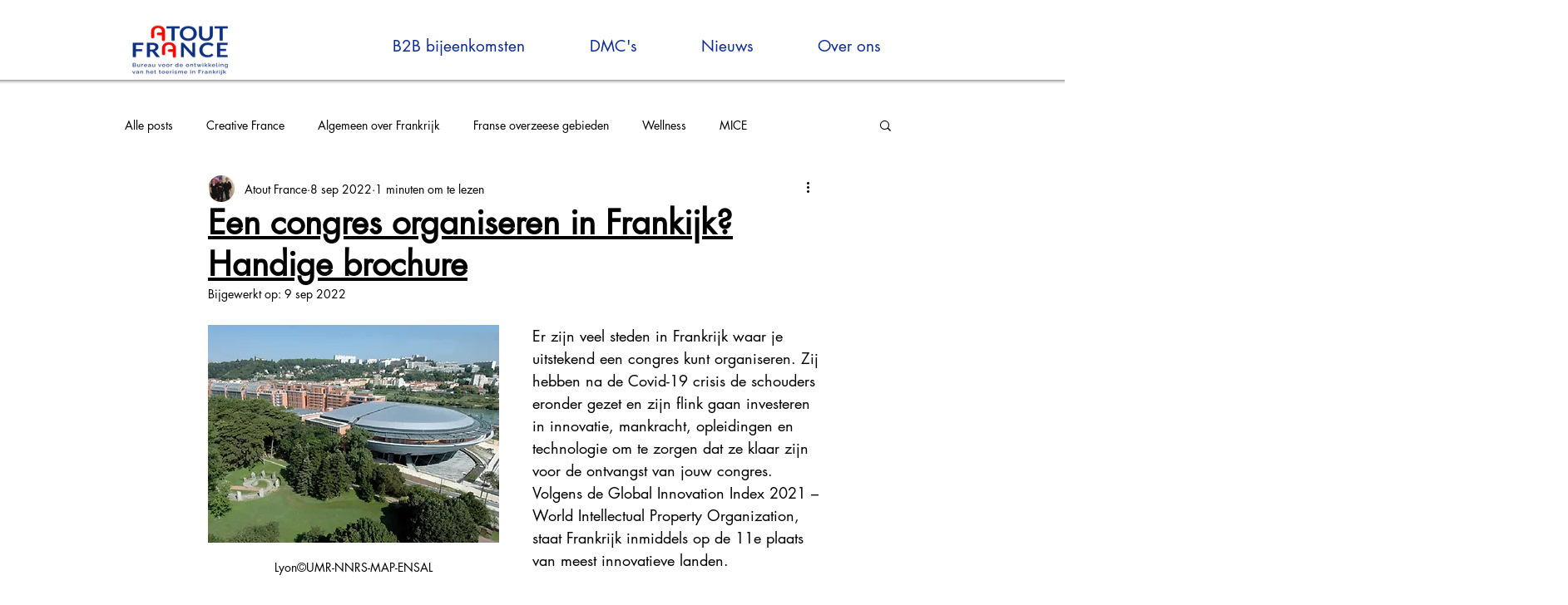

--- FILE ---
content_type: text/css; charset=utf-8
request_url: https://www.frankrijkvoorreisprofessionals.com/_serverless/pro-gallery-css-v4-server/layoutCss?ver=2&id=erm6m-not-scoped&items=3480_600_400%7C3462_4824_3211%7C3499_5568_3712%7C3546_1381_918&container=1492.421875_740_654.546875_720&options=gallerySizeType:px%7CenableInfiniteScroll:true%7CtitlePlacement:SHOW_ON_HOVER%7CimageMargin:5%7CisVertical:false%7CgridStyle:0%7CgalleryLayout:1%7CnumberOfImagesPerRow:0%7CgallerySizePx:300%7CcubeType:fill%7CgalleryThumbnailsAlignment:none
body_size: -165
content:
#pro-gallery-erm6m-not-scoped [data-hook="item-container"][data-idx="0"].gallery-item-container{opacity: 1 !important;display: block !important;transition: opacity .2s ease !important;top: 0px !important;left: 0px !important;right: auto !important;height: 245px !important;width: 367px !important;} #pro-gallery-erm6m-not-scoped [data-hook="item-container"][data-idx="0"] .gallery-item-common-info-outer{height: 100% !important;} #pro-gallery-erm6m-not-scoped [data-hook="item-container"][data-idx="0"] .gallery-item-common-info{height: 100% !important;width: 100% !important;} #pro-gallery-erm6m-not-scoped [data-hook="item-container"][data-idx="0"] .gallery-item-wrapper{width: 367px !important;height: 245px !important;margin: 0 !important;} #pro-gallery-erm6m-not-scoped [data-hook="item-container"][data-idx="0"] .gallery-item-content{width: 367px !important;height: 245px !important;margin: 0px 0px !important;opacity: 1 !important;} #pro-gallery-erm6m-not-scoped [data-hook="item-container"][data-idx="0"] .gallery-item-hover{width: 367px !important;height: 245px !important;opacity: 1 !important;} #pro-gallery-erm6m-not-scoped [data-hook="item-container"][data-idx="0"] .item-hover-flex-container{width: 367px !important;height: 245px !important;margin: 0px 0px !important;opacity: 1 !important;} #pro-gallery-erm6m-not-scoped [data-hook="item-container"][data-idx="0"] .gallery-item-wrapper img{width: 100% !important;height: 100% !important;opacity: 1 !important;} #pro-gallery-erm6m-not-scoped [data-hook="item-container"][data-idx="1"].gallery-item-container{opacity: 1 !important;display: block !important;transition: opacity .2s ease !important;top: 0px !important;left: 372px !important;right: auto !important;height: 245px !important;width: 368px !important;} #pro-gallery-erm6m-not-scoped [data-hook="item-container"][data-idx="1"] .gallery-item-common-info-outer{height: 100% !important;} #pro-gallery-erm6m-not-scoped [data-hook="item-container"][data-idx="1"] .gallery-item-common-info{height: 100% !important;width: 100% !important;} #pro-gallery-erm6m-not-scoped [data-hook="item-container"][data-idx="1"] .gallery-item-wrapper{width: 368px !important;height: 245px !important;margin: 0 !important;} #pro-gallery-erm6m-not-scoped [data-hook="item-container"][data-idx="1"] .gallery-item-content{width: 368px !important;height: 245px !important;margin: 0px 0px !important;opacity: 1 !important;} #pro-gallery-erm6m-not-scoped [data-hook="item-container"][data-idx="1"] .gallery-item-hover{width: 368px !important;height: 245px !important;opacity: 1 !important;} #pro-gallery-erm6m-not-scoped [data-hook="item-container"][data-idx="1"] .item-hover-flex-container{width: 368px !important;height: 245px !important;margin: 0px 0px !important;opacity: 1 !important;} #pro-gallery-erm6m-not-scoped [data-hook="item-container"][data-idx="1"] .gallery-item-wrapper img{width: 100% !important;height: 100% !important;opacity: 1 !important;} #pro-gallery-erm6m-not-scoped [data-hook="item-container"][data-idx="2"].gallery-item-container{opacity: 1 !important;display: block !important;transition: opacity .2s ease !important;top: 250px !important;left: 0px !important;right: auto !important;height: 244px !important;width: 367px !important;} #pro-gallery-erm6m-not-scoped [data-hook="item-container"][data-idx="2"] .gallery-item-common-info-outer{height: 100% !important;} #pro-gallery-erm6m-not-scoped [data-hook="item-container"][data-idx="2"] .gallery-item-common-info{height: 100% !important;width: 100% !important;} #pro-gallery-erm6m-not-scoped [data-hook="item-container"][data-idx="2"] .gallery-item-wrapper{width: 367px !important;height: 244px !important;margin: 0 !important;} #pro-gallery-erm6m-not-scoped [data-hook="item-container"][data-idx="2"] .gallery-item-content{width: 367px !important;height: 244px !important;margin: 0px 0px !important;opacity: 1 !important;} #pro-gallery-erm6m-not-scoped [data-hook="item-container"][data-idx="2"] .gallery-item-hover{width: 367px !important;height: 244px !important;opacity: 1 !important;} #pro-gallery-erm6m-not-scoped [data-hook="item-container"][data-idx="2"] .item-hover-flex-container{width: 367px !important;height: 244px !important;margin: 0px 0px !important;opacity: 1 !important;} #pro-gallery-erm6m-not-scoped [data-hook="item-container"][data-idx="2"] .gallery-item-wrapper img{width: 100% !important;height: 100% !important;opacity: 1 !important;} #pro-gallery-erm6m-not-scoped [data-hook="item-container"][data-idx="3"]{display: none !important;} #pro-gallery-erm6m-not-scoped .pro-gallery-prerender{height:493.845311150301px !important;}#pro-gallery-erm6m-not-scoped {height:493.845311150301px !important; width:740px !important;}#pro-gallery-erm6m-not-scoped .pro-gallery-margin-container {height:493.845311150301px !important;}#pro-gallery-erm6m-not-scoped .pro-gallery {height:493.845311150301px !important; width:740px !important;}#pro-gallery-erm6m-not-scoped .pro-gallery-parent-container {height:493.845311150301px !important; width:745px !important;}